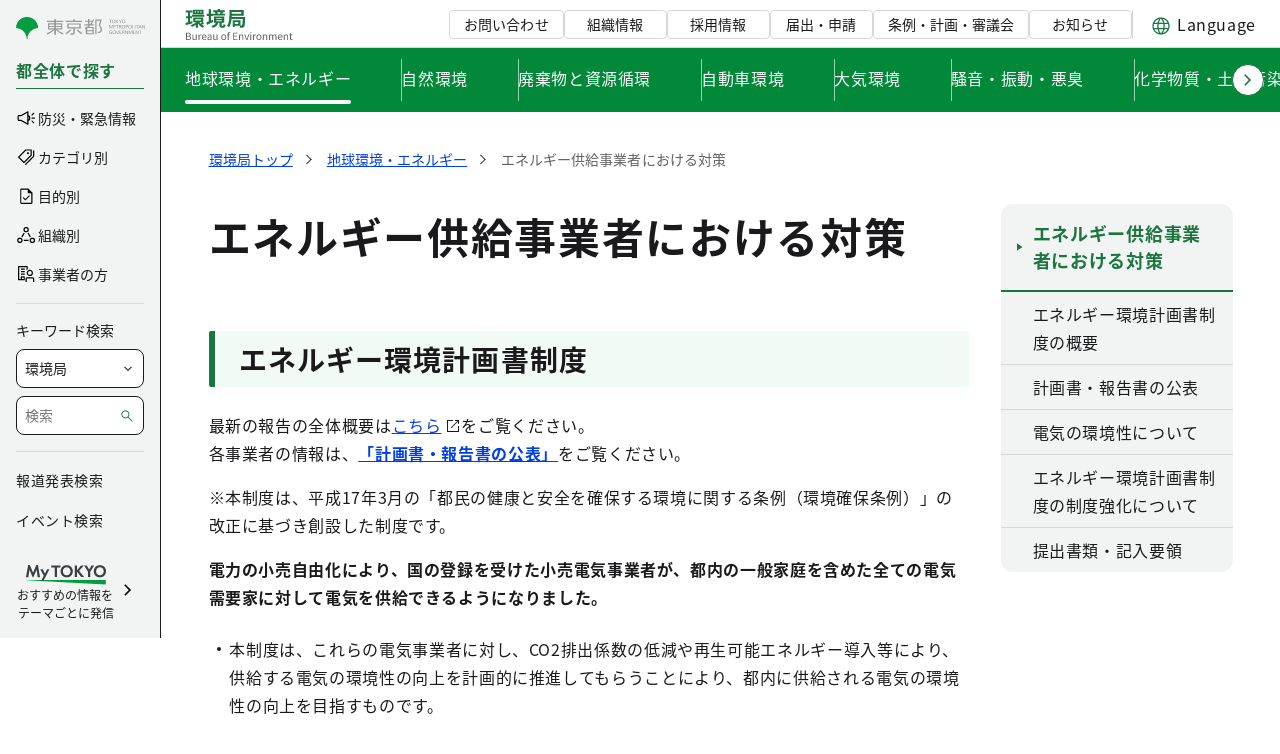

--- FILE ---
content_type: text/css;charset=UTF-8
request_url: https://www.kankyo.metro.tokyo.lg.jp/o/layout-common-styles/main.css?plid=19990&segmentsExperienceId=10823451&t=17515103111061767344913761
body_size: 20
content:
.lfr-layout-structure-item-container {padding: 0;} .lfr-layout-structure-item-row {overflow: hidden;} .portlet-borderless .portlet-content {padding: 0;}.lfr-layout-structure-item-db9294df-fe8e-31de-62e8-9701471b0746 {
display: none !important;
}
